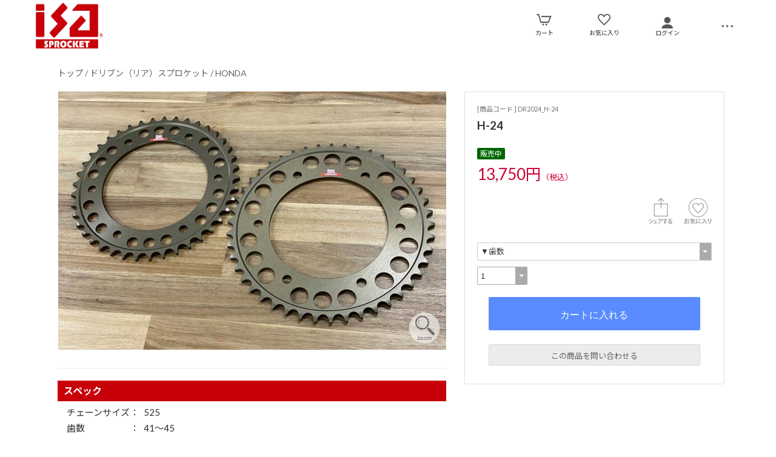

--- FILE ---
content_type: text/html; charset=UTF-8
request_url: https://shop.isa-sprocket.com/esp/shop?pid=DR2024_H-24
body_size: 7491
content:
<!doctype html><html><head><meta charset="UTF-8">
<meta name="viewport" content="width=device-width">
<meta http-equiv="content-script-type" content="text/javascript">
<title>H-24｜アイ・エス・エー ダイレクト</title>

<link rel="stylesheet" href="https://v3.eshop-do.com/esp_lib/css/import.css?n=1" type="text/css" media="all"><link rel="stylesheet" href="https://v3.eshop-do.com/esp_lib/css/t-news.css" type="text/css" media="all"><style>
@media (min-width: 750px) {
.container { padding-left: 20px; }
}
</style>
<link rel="stylesheet" href="https://v3.eshop-do.com/esp_lib/css/swiper.min.css" type="text/css" media="all"><script type="text/javascript" src="https://v3.eshop-do.com/esp_lib/js/jquery.min.js" charset="UTF-8"></script>
<script type="text/javascript" src="https://v3.eshop-do.com/esp_lib/js/iscroll.min.js" charset="UTF-8"></script>
<!-- Google tag (gtag.js) -->
<script async src="https://www.googletagmanager.com/gtag/js?id=G-32L1XEPPSC"></script>
<script>
  window.dataLayer = window.dataLayer || [];
  function gtag(){dataLayer.push(arguments);}
  gtag('js', new Date());

  gtag('config', 'G-32L1XEPPSC');
</script>
<link rel="stylesheet" href="/files/css/common.css" type="text/css">
<link href="https://fonts.googleapis.com/css?family=Lato:400,700|Noto+Sans+JP:400,700" rel="stylesheet">
<link rel="stylesheet" href="/files/font-awesome/css/font-awesome.css">
<link rel="shortcut icon" type="image/x-icon" href="/favicon.ico">
<script type="text/javascript" src="https://v3.eshop-do.com/esp_lib/js/pagetop.js" charset="UTF-8"></script>
<script src="https://v3.eshop-do.com/esp_lib/js/effect.js" charset="UTF-8"></script>
<script src="https://v3.eshop-do.com/esp_lib/js/swiper.min.js" charset="UTF-8"></script><script src="https://v3.eshop-do.com/esp_lib/js/fm_chk.js" charset="UTF-8"></script><script src="https://v3.eshop-do.com/esp_lib/js/product.js" charset="UTF-8"></script>
</head>

<body>

<!--######### wrapper #########-->
<div id="wrapper">

	<!--######### header #########-->
	<header class="header">
	
		<div class="wrap_header">
			<div class="header_logo">
				<a href="/"><img src="/esp_img/main_logo.png"></a>			</div>
		</div>
		
					<!-- 商品検索 -->
			<div id="hItemSearch" class="ab1-def_hItemSearch clearfix">
				<form name="fm_psearch" action="/esp/shop" method="post">
				
					<p id="hKeyword"><input type="text" name="key" value="" id="searchText" placeholder="フリーワード検索" autocomplete="off" class="def ab1-def_searchText"></p>
					<p id="hSubmit" class="hBtn ab1-def_hSubmit"><input type="submit" value="" title="検索"></p>
					<input type="hidden" name="sid" value="ns77313">
					<input type="hidden" name="sch_flg" value="1">
					
										
				</form>
			</div>		
			<!-- / 商品検索 -->	
				
		<!-- アイコン -->
		<ul class="headerMenu">
			
			<li class="popMenu cart-mleft">

				<form name="fm_vcart1" action="https://v3.eshop-do.com/program/cart/cart.php" method="post">
				<input type="image" src="/esp_img/lib/icon_cart.png" id="cartLinkIcon" alt="ショッピングカートの中身">
				<input type="hidden" name="sid" value="ns77313">
				<input type="hidden" name="esp_odno" value="59332198170344">
				<input type="hidden" name="esp_guest_id" value="gst0755251824">
				<input type="hidden" name="mc" value="">
				<input type="hidden" name="sd" value="">
				<input type="hidden" name="em" value="">
				</form>
								<span class="count count_cart" id="ViewCartPnum" style="display:none"></span>
				<p class="icon_cart-txt">カート</p>
				<div class="header-menu_pop cart_adjust">
					<form name="fm_vcart2" action="https://v3.eshop-do.com/program/cart/cart.php" method="post">
					
					<div id="CartMesBox1" style="display:none">
						<p class="popCart-txt">カートに<span><span id="FixCartPnum"></span>件の</span>商品が入っています</p>
						<input type="submit" value="ショッピングカートを見る" class="popCart-bt">
						<input type="hidden" name="sid" value="ns77313">
						<input type="hidden" name="esp_odno" value="59332198170344">
						<input type="hidden" name="esp_guest_id" value="gst0755251824">
						<input type="hidden" name="mc" value="">
						<input type="hidden" name="sd" value="">
						<input type="hidden" name="em" value="">
					</div>
					
					<div id="CartMesBox2" style="display:block">
						<p class="popCart-txt">ショッピングカートは空です</p>
					</div>
					
					<input type="hidden" id="CartPnum" value="">

				</div>
			</li>		
		
			<li class="popMenu fav-mleft">
				<form name="fm_recome1" action="/esp/shop" method="post">
				<input type="image" src="/esp_img/lib/icon_heart.png" id="RecmLinkIcon" alt="お気に入り商品">
				<input type="hidden" name="sid" value="ns77313"><input type="hidden" name="RecList" value="1">
				</form>
								<span class="count count_favorite" id="ViewRecmNum" style="display:none"></span>
				<p class="icon_favorite-txt"">お気に入り</p>
				<div class="header-menu_pop favorite_adjust">
					<form name="fm_recome2" action="/esp/shop" method="post">
					
										<div id="RecmMesBox1" style="display:none">
						<p class="popCart-txt">お気に入り商品が<span id="FixRecmNum"></span>件あります</p>
						<input type="submit" value="お気に入り商品を見る" class="popFavorite-bt">
						<input type="hidden" name="sid" value="ns77313">
						<input type="hidden" name="RecList" value="1">
						<input type="hidden" id="RecmCnt" value="">
					</div>
					
					<div id="RecmMesBox2" style="display:block">
						<p class="popCart-txt">お気に入り商品はまだありません</p>
						<input type="hidden" id="RecmCnt" value="0">
					</div>

					</form>
				</div>
			</li>		

	
							<li class="popMenu">
					<a href="/esp/shop?login=1"><img src="/esp_img/lib/icon_login.png" alt="ログイン"></a>										<p class="icon_login-txt">ログイン</p>
					<div class="header-menu_pop login_adjust">
						<p class="popLogin-txt"><a href="/esp/shop?login=1">ログイン</a></p>
						<p class="popLogin-txt"><a href="/esp/shop?regist=1">新規登録</a></p>					</div>
				</li>
				
						<li class="popMenu edge-img">
				<a  class="no-link dotmenu" href="#"><img src="/esp_img/lib/icon_dotted.png"></a>
				<p class="icon_menu-txt" style="margin-bottom:4px;"></p>
				<div class="header-menu_pop menu_adjust">
					<p class="list-hdmn1"><a href="/esp/shop?cid=hdmn&hd_id=ht1">ご注文の流れ</a></p><p class="list-hdmn1"><a href="https://v3.eshop-do.com/program/mail/quest_ssl.php?sid=ns77313&quest=1" target="_blank">お問い合わせ</a></p><p class="list-hdmn1"><a href="/esp/shop?cid=hdmn&hd_id=ht4">プライバシーポリシー</a></p><p class="list-hdmn1"><a href="/esp/shop?cid=hdmn&hd_id=ht5">ISAとは</a></p>				</div>
			</li>
		</ul>
		<!-- / アイコン -->

		<!--######### スマホ用  ハンバーガーMENU #########-->
		
<div class="sm_cat-menu sm_view">

	<header role="banner">
		<button type="button" class="drawer-toggle drawer-hamburger">
			<span class="sr-only"></span>
			<span id="HamIcon" class="drawer-hamburger-icon"></span>
		</button>
	</header>
	
	<div class="accordion-menu" id="SmartActMenu">
		<a href="/esp/shop"><p class="menu1">トップ</p></a>
		<a href="/esp/shop?&cid=0&nrank=1"><p class="menu1">新着アイテム</p></a><a href="/esp/shop?&cid=0&nrank=2"><p class="menu1">人気アイテムランキング</p></a><p class="menu1 ac1">ドリブン（リア）スプロケット</p><ul class="inner"><a href="/esp/shop?cid=2"><li class="menu2">ドリブン（リア）スプロケットをすべて見る...</li></a><a href="/esp/shop?cid=2&scid=23"><li class="menu3">トライアル</li></a><a href="/esp/shop?cid=2&scid=3"><li class="menu3">YAMAHA</li></a><a href="/esp/shop?cid=2&scid=4"><li class="menu3">HONDA</li></a><a href="/esp/shop?cid=2&scid=5"><li class="menu3">SUZUKI</li></a><a href="/esp/shop?cid=2&scid=6"><li class="menu3">KAWASAKI</li></a><a href="/esp/shop?cid=2&scid=7"><li class="menu3">外国車</li></a><a href="/esp/shop?cid=2&scid=8"><li class="menu3">WHEEL</li></a></ul><p class="menu1 ac1">ドライブ（フロント）スプロケット</p><ul class="inner"><a href="/esp/shop?cid=1"><li class="menu2">ドライブ（フロント）スプロケットをすべて見る...</li></a><a href="/esp/shop?cid=1&scid=1"><li class="menu3">ON ROAD</li></a><a href="/esp/shop?cid=1&scid=2"><li class="menu3">OFF ROAD</li></a></ul><p class="menu1 ac1">ON ROAD</p><ul class="inner"><a href="/esp/shop?cid=3"><li class="menu2">ON ROADをすべて見る...</li></a><a href="/esp/shop?cid=3&scid=9"><li class="menu3">YAMAHA</li></a><a href="/esp/shop?cid=3&scid=10"><li class="menu3">HONDA</li></a><a href="/esp/shop?cid=3&scid=11"><li class="menu3">SUZUKI</li></a><a href="/esp/shop?cid=3&scid=12"><li class="menu3">KAWASAKI</li></a><a href="/esp/shop?cid=3&scid=13"><li class="menu3">外国車</li></a><a href="/esp/shop?cid=3&scid=20"><li class="menu3">ホイール</li></a></ul><p class="menu1 ac1">OFF ROAD</p><ul class="inner"><a href="/esp/shop?cid=4"><li class="menu2">OFF ROADをすべて見る...</li></a><a href="/esp/shop?cid=4&scid=14"><li class="menu3">YAMAHA</li></a><a href="/esp/shop?cid=4&scid=15"><li class="menu3">HONDA</li></a><a href="/esp/shop?cid=4&scid=16"><li class="menu3">SUZUKI</li></a><a href="/esp/shop?cid=4&scid=17"><li class="menu3">KAWASAKI</li></a><a href="/esp/shop?cid=4&scid=18"><li class="menu3">外国車</li></a></ul><a href="/esp/shop?cid=7"><p class="menu1">テーパーハンドル</p></a>	</div>

</div>
		
		<div id="sm_search-area">
			<div class="sm_search-inner">
			<form name="fm_ssearch" action="/esp/shop" method="post">
			
			<div class="hKeyword"><input type="search" name="key" value="" placeholder="フリーワード検索" autocomplete="off" id="sm_search_box" class="sm-def"><p id="SmLoopeImg" class="hBtn"></p></div>
			<input type="hidden" name="sid" value="ns77313">
			<input type="hidden" name="sch_flg" value="1">
			
						
			</form>
			</div>
		</div>
		<!--######### / スマホ用  #########-->
		
		
	</header>
	<!--######### / header #########-->
	
	<!--######### wrap_container #########-->
	<div class="wrap_container">
		
				<!--######### container #########-->
		<div class="container">
		
		<div class="container2"><!--#########  main #########-->
<div class="main">


	<div class="inner2 clearfix">
		
				<h2 class="page_ttl_pd"><a href="/">トップ</a> / <a href="/esp/shop?cid=2">ドリブン（リア）スプロケット</a> / <a href="/esp/shop?cid=2&scid=4">HONDA</a></h2>
				
			
		<h2 class="item-name_prd sm_view">H-24</h2>
		
		<!------------- 左 ------------->
		<div class="cont-left clearfix">
			
							<link rel="stylesheet" href="https://v3.eshop-do.com/esp_lib/css/zoom.css" type="text/css" media="screen">
				<script type="text/javascript" src="https://v3.eshop-do.com/esp_lib/js/zoom.js"></script>
				<script>
				$(document).ready(function() {
				  $('.zoomple').zoomple({ 
					/*blankURL : 'blank.gif', */
					loaderURL : '/esp_img/lib/loader1.gif',
					offset : {x:-150,y:-150},
					zoomWidth : 300,  
					zoomHeight : 300,
					roundedCorners : true
				  });
				}); 
				</script>
				
				<ul id="main-image" class="Img-cont">
					<li class="Item0 trg_zoom-pc">
						<a href="/esp_img/2/1581329561_lp.jpg" class="zoomple"><img src="/esp_img/2/1581329561_main.jpg" alt="H-24" class="trg_zoom-pc"></a>
					</li>
					<li class="Item0 trg_zoom-sm">
						<img src="/esp_img/2/1581329561_main.jpg" alt="H-24" class="trg_zoom-sm">
					</li>
										<div id="loope-img">
						<img src="/esp_img/lib/loope.png" class="loope-img">
					</div>
				</ul>

				
						
			<div class="detail-cont">
				<p class="ttl_prd">商品説明</p>
				<div class="detailTxt">
					<h3>スペック</h3>
					<dl>
						<dt>チェーンサイズ</dt><dd>525</dd>
						<dt>歯数</dt><dd>41～45</dd>
						<dt>商品価格</dt><dd>12,500</dd>
					</dl>

					<h3>適応車種</h3>
					<ul>
						<li>CBR600F(PC35)(欧州)（'01～'06）</li>
						<li>CBR600F 4i(PC35)(北米)（'01～'06）</li>
						<li>CBR600F 4i(PC35)(国内)（'01～'03）</li>
						<li>CBR600RR(PC37)(欧州)（'03～'13）</li>
						<li>CBR600RR(PC40)(欧州)（'07～'13）</li>
						<li>H-22の525コンバート用</li>
					</ul>				</div>
			</div>

					
		</div>
		<!------------- /左 ------------->

		<!------------- 右 ------------->
		<div class="cont-right clearfix">

			<div class="buy-cont">
				
				<div class="prd-code">[商品コード ] DR2024_H-24</div>
								<h2 class="item-name_prd pc_view">H-24</h2>
				<div class="clearfix">
					
					<div class="mem-discount"><span class="discount-label sale-rate">販売中</span></div><div class="prd-price">13,750円<span class="tax-txt">（税込）</span></div>				</div>
				
				<!-- select_wrap -->
				<div class="select_wrap">
			
										
					<div class="fav-float-area clearfix">
					
												<div class="recm-heart-area">
							<form name="fm_recm" medhot="post">
															<img src="/esp_img/lib/icon_heart_off.png" id="addRecmBtn" class="recm-heart">
								<input type="hidden" id="addRecmId" value="DR2024_H-24">
								<input type="hidden" id="deleteRecmId" value="">
														<input type="hidden" id="ADRecmId" value="">
							</form>
						</div>

													<div class="recm-share-area">
								<img src="/esp_img/lib/icon_share.png" id="SnsOpenBtn" class="icon-sheare">
							</div>
												
						<div id="modalSns">
							<div class="modal-content">
								
								<ul class="modal-body">
								
									<li class="modal-sns">
										<a href="https://x.com/intent/post?url=https%3A%2F%2Fshop.isa-sprocket.com%2Fesp%2Fshop%3Fpid%3DDR2024_H-24&text=H-24" target="_blank"><img src="/esp_img/lib/icon_twitter_45.png"></a>
									</li>

									<li class="modal-sns">
										<meta property="og:url" content="https://shop.isa-sprocket.com/esp/shop.php">
										<meta property="og:type" content="website">
										<meta property="og:title" content="H-24｜アイ・エス・エー ダイレクト">
										<meta property="og:image" content="/esp_img/2/1581329561_main.jpg">
										
										<a href="https://www.facebook.com/share.php?u=https%3A%2F%2Fshop.isa-sprocket.com%2Fesp%2Fshop%3Fpid%3DDR2024_H-24" rel="nofollow" target="_blank">
										<img src="/esp_img/lib/icon_facebook_45.png"></a>
									</li>
									
									<li class="modal-sns">
										<a href="https://timeline.line.me/social-plugin/share?url=https%3A%2F%2Fshop.isa-sprocket.com%2Fesp%2Fshop%3Fpid%3DDR2024_H-24&text=H-24" target="_blank"><img src="/esp_img/lib/icon_line_45.png"></a>
									</li>
									
									<li class="modal-sns">
									<script async defer src="https://assets.pinterest.com/js/pinit.js"></script>
										<a data-pin-do="buttonBookmark" data-pin-custom="true" href="https://www.pinterest.com/pin/create/button/"  target="_blank"><img src="/esp_img/lib/icon_pinterest_45.png"></a>
									</li>
									
								</ul>
								<div class="modal-footer">
								  <button role="button" id="CloseSnsModal">閉じる</button>
								</div>
								
							</div>
						</div>
												<script src="https://v3.eshop-do.com/esp_lib/js/simple-modal.js"></script>
						<!-- / sns -->
				
					</div>
					
					<form name="fm_cartin">

	
	<div class="select-option">
		<div class="select-box">
			<select name="opt1" id="optSelectBox1" class="select-op-01">
	
	<option value="nochoice">▼歯数</option><option value="41T**448">41T</option><option value="42T**449">42T</option><option value="43T**450">43T</option><option value="44T**451">44T</option><option value="45T**452">45T</option>			</select>
		</div>
	</div>
	
	<!-- JS用 -->
	<input type="hidden" name="opt_title1" value="歯数">


							<div class="select-option">
								<div class="select-box2">
									<select name="num" class="select-op-02">
									<option value="1">1</option><option value="2">2</option><option value="3">3</option><option value="4">4</option><option value="5">5</option><option value="6">6</option><option value="7">7</option><option value="8">8</option><option value="9">9</option><option value="10">10</option>									</select>
																	</div>
							</div>
											
					<div class="sub-btn_wrap">
						<div class="add-box">
						<input type="button" class="add-to-cart" id="CartInBtn" value="カートに入れる">						</div>
						<input type="hidden" name="sid" value="ns77313">
						<input type="hidden" name="pid" value="DR2024_H-24">
						<input type="hidden" name="gid" value="">
						<input type="hidden" name="esp_odno" value="59332198170344">
						<input type="hidden" name="esp_guest_id" value="gst0755251824">
						<input type="hidden" name="mc" value="">
						<input type="hidden" name="sd" value="">
						<input type="hidden" name="em" value="">
						</form>
						
						<!--#########  modal window #########-->
						<div id="modalCartIn-back"></div>
						<div id="modalCartIn">
							<div class="modal-content">
								<ul class="modal-body">
									<img src="https://v3.eshop-do.com/esp_lib/img/blanks.gif" class="check_ani-style" id="CheckGif">
									<p class="cartin-msg" id="CartInMes"></p>
								</ul>
							</div>
						</div>
						
						
<div class="ask-box">

	<form name="fm_QuestPrd" method="post">
	
	<label class="bt" for="label_chk_pd">この商品を問い合わせる</label>
	<input type="checkbox" id="label_chk_pd">
	
	<div class="ask_prd-area hidden_show_qp" id="AskPrd_form">
		
		<p class="t-left mbottom10"><div style="font-size:13px;margin-bottom:15px;display:block;text-align:left;padding:5px 8px;background:#fff0f0"><span style="color:#c00;"><strong>ご注文前の在庫お問い合わせについて</strong></span><br>通常のご注文に比べてお問い合わせへの対応は遅れるため、商品在庫有りの場合でもご注文時までの間に他注文が入る場合がございます。欠品中の場合でも通常3週間前後でお届けしておりますが、在庫無しの場合はキャンセルを承りますので、お問い合わせより先にご注文いただくようにお願いいたします。</div>
<div style="font-size:13px;margin-bottom:15px;display:block;text-align:left;padding:5px 8px;background:#fff0f0">●アイエスエー製品<span style="color:#c00;">取扱店からご注文の場合</span>は、<span style="color:#c00;">取扱店経由</span>でお問い合わせいただきますようお願いいたします。<br>●ドライブ（フロント）スプロケットの特注製作は行っておりません。<br>●携帯アドレスやフリーメールをご利用の場合、当ショップからのメールが届かないケースがございます。<br>●お問い合わせの前に「<span style="color:#c00;">isa-sprocket.com</span>」ドメインのメールを受信可能な状態へご変更ください。また、<span style="color:#c00;">gmailのメールアドレス</span>ではショップに届かないことがございますので、出来るだけ他のアドレスをお使いください。</div>
<div style="font-size:130%;color:red;font-weight:bold;text-align:left;margin-bottom:2em;">●こちらのフォームは<u>アイ・エス・エー ダイレクトをご利用の場合のみ</u>お使いください（お返事まで時間がかかります）。<br>●<u>お取引先からのお問い合わせ</u>、<u>特注製作のご相談</u>や<u>お急ぎの場合</u>は、<a href="https://www.isa-sprocket.com/contact/"><u>オフィシャルサイトのお問い合わせフォーム</u></a>をご利用ください。</div></p>		
		<dl class="tblcont">
			<dt>お名前<span class="input_label">必須</span></dt>
			<dd>
				<input type="text" name="qst_name" maxlength="40" id="AskPrd_name" class="inputL">
			</dd>
		</dl>
		<dl class="tblcont">
			<dt class="mid">メールアドレス<span class="input_label">必須</span></dt>
			<dd>
				<input type="email" name="qst_from" maxlength="100" id="AskPrd_mail" class="inputL"><br>
				<input type="email" name="qst_from2" maxlength="100" id="AskPrd_mail_cnf" placeholder="確認のためもう一度入力してください。" class="inputL10">
			</dd>
		</dl>
		<dl class="tblcont">
			<dt>電話番号</dt>
			<dd>
				<input type="tel" name="qst_tel" maxlength="20" id="AskPrd_tel1" class="inputL">
			</dd>
		</dl>
		<dl class="tblcont">
			<dt>お問い合わせ内容<span class="input_label">必須</span></dt>
			<dd>
				<textarea name="qst_com" id="AskPrd_com" class="inputFree"></textarea>
			</dd>
		</dl>
		<dl class="tblcont">
			<dt>回答方法</dt>
			<dd class="radio">
				<span class="ans-type1"><input type="radio" name="AskPrd_type" value="1" id="qst1" class="ans-radio" checked><label for="qst1">Eメール</label></span>
							</dd>
		</dl>
		
					<dl class="tblcont">
				<dd class="policy-area">
					<p class="pl-mess">プライバシーポリシーをご確認ください。</p>
					<p class="pl-text"><textarea id="AskPrd_policy" readonly>当サイトでは、お客様が安心してご利用いただけるよう、お客様の個人情報の取り扱いと保護について、『個人情報の保護に関する法律』および関連する法令ならびにその他の規範を遵守します。

[個人情報の取得について]
当ショップは、お客様が当ショップの商品を注文される場合やお問い合わせの際に、商品・サービスの提供に必要な情報として、電子メールアドレス、お名前その他の個人情報をお聞きしております。

[個人情報の利用について]
依頼者から個人情報をご提供いただく場合は、適切な範囲内でご提供いただき、原則として、当ショップの業務を遂行する目的にのみ利用いたします。
依頼者の個人情報をこれら正当な目的以外に無断で利用することはありません。

[個人情報の利用目的について]
当社は、お客様の情報を、以下の目的で利用いたします。

1. ご注文いただいた商品やサービスを提供するため。
2. お客様にとって有益と思われる最新の無料の法務情報等・メール情報などのご案内。
3. IDを紛失した場合のご本人確認のため

[個人情報の開示について]
依頼者ご本人からご自身に関する個人情報の開示の請求があった場合は、当該請求に係る個人情報について原則として遅滞なく開示いたします。

[第三者への提供について]
あらかじめ依頼者からご了解いただいている場合や、業務上正当な理由がある場合を除き、依頼者の個人情報を第三者に提供または開示いたしません。
ただし、法令の規定に基づき、利用又は提供しなければならないときは、依頼者の権利利益に最大限の配慮を払いつつ、個人情報を利用し、又は提供することがあります。

[個人情報の訂正等について]
依頼者ご本人から、ご自身に関する個人情報の訂正・追加・削除（以下、「訂正等」といいます。）のお申し出に関しましては、それらが可能なウェブシステムのご提供を行います。

[安全対策について]
依頼者の個人情報を安全に管理・運営するよう鋭意努力しており、個人情報への外部からの不正なアクセス、個人情報の紛失・破壊・改ざん・漏えいなどへの危険防止に対する合理的かつ適切な安全対策を行います。

[クッキーの使用について]
クッキーとは、サイトから利用者のブラウザに送信される小さな情報で、この情報により、サイト運営向上のために必要な、ページ訪問に関するデータを記録できます。クッキー（ウェブサーバがユーザーのコンピュータを識別する業界標準の技術）を使用する場合がありますが、クッキーによって個人を特定できるような情報を得ることはありません。

[プライバシーポリシーの改定について]
このプライバシーポリシーは、関連法令や環境の変化に合わせて改定することがありますので、定期的にご確認いただきますようお願いいたします。</textarea></p>
					<p class="pl-conf">
						<input type="checkbox" name="kconfirm" value="1" id="plcnf" class="poli-ck" /><label for="plcnf"><span id="conf-txt">プライバシーポリシーを確認しました。</span></label>
						<input type="hidden" name="spolicy_title" value="プライバシーポリシー">
						<input type="hidden" id="AskPrd_pol_sts" value="1">
					</p>
				</dd>
			</dl>
				
		<dl class="tblcont">
			<dd>
				<input type="button" value="送信する" id="sendAskPrdBtn" class="prd-mail-bt">
				<input type="hidden" id="AskPrd_sid" value="ns77313">
				<input type="hidden" id="AskPrd_pid" value="DR2024_H-24">
			</dd>
		</dl>
		
	</div>
	
	</form>
	
</div>

<div class="ask_prd-send" id="AskPrd_send">問い合わせメールを送信しました。</div>

						
					</div>
						
				</div>
				<!-- /select_wrap -->
			
			</div>
			<!-- /buy-cont -->

						
		</div>
		<!------------- /右 ------------->
		
	</div>
	<!-- /inner2 -->
		
						
			<!-- slider -->
			<section class="slider">
				
									
			</section>
			<!-- /slider -->

					
		</div>
		<!-- /main -->
		
	</div>
	<!-- /container2 -->

</div>
<!-- /container -->

<script type="application/ld+json">{"@context": "https://schema.org/","@type": "Product","name": "H-24","image":"https://shop.isa-sprocket.com/esp_img/2/1581329561_300.jpg","description": "" ,"offers": {"@type": "Offer","price": "12500","priceCurrency": "JPY","availability": "https://schema.org/InStock"}}</script>	</div>
	<!--######### / wrap_container #########-->
	
			<!--######### footer #########-->
		<footer class="footer">
			<div class="footer-menu">
				<div class="ft-box1">
										<ul class="ft-menu-5">
						<li class="ft-li"><a href="/esp/shop?cid=ftmn&ft_id=ts">特定商取引法に基づく表示</a></li>
											</ul>
					
				</div>
			</div>
		
						
			<div class="copy-r">
				<p class="cr-txt">
				</p>

	<div class="ftrLink">
		<div class="ftrLogo">
			<img src="/files/img/logo_footer.png" alt="ISA SPROCKET">
			<h2>アイ・エス・エー ダイレクト</h2>
		</div>
		<div class="linkCol">
			<ul>
				<li><a href="/esp/shop?regist=1">新規会員登録</a></li>
				<li><a href="/esp/shop?login=1">ログイン</a></li>
				<li><a href="https://v3.eshop-do.com/program/cart/cart.php?sid=ns77313">買い物カゴ</a></li>
				<li><a href="https://v3.eshop-do.com/program/mail/quest_ssl.php?sid=ns77313&quest=1" target="_blank">お問い合わせ</a></li>
			</ul>
		</div>
		<div class="linkCol">
			<ul>
				<li><a href="/esp/shop?cid=hdmn&hd_id=ht1">ご注文の流れ</a></li>
				<li><a href="/esp/shop?cid=ftmn&ft_id=ts">特定商取引法に基づく表示</a></li>
				<li><a href="/esp/shop?cid=hdmn&hd_id=ht4">プライバシーポリシー</a></li>
				<li><a href="/esp/shop?cid=hdmn&hd_id=ht5">ISAとは</a></li>
			</ul>
		</div>
	</div><!-- ftrLink -->

	<div class="sns"><a href="https://www.facebook.com/ISAsprocket" target="_blank"><img src="/esp_img/lib/ico_facebook.png" alt="Facebook" title="Facebook"></a></div>

<p class="copyRight">© 2020- ISA DIRECT All Rights Reserved.				</p>
			</div>
			
			<!--######### スマホ用アイコンボタン #########-->
		<ul class="sm_footer sm_view">
			<li>
				<div class="ft_inner">
					<a href="/esp/shop"><img src="/esp_img/lib/ico_home_sm.png"></a>
					<p class="ft_top_txt">トップ</p>
				</div>
			</li>
		
							<li>
					<div class="ft_inner">
												<a href="/esp/shop?login=1"><img src="/esp_img/lib/icon_login.png"></a>
												<p class="ft_login_txt">ログイン</p>
					</div>
				</li>
						<li class="fav">
				<div class="ft_inner">
					<form name="fm_recome2" action="/esp/shop" method="post">
					<input type="image" src="/esp_img/lib/icon_heart.png" class="ft-img">
					<input type="hidden" name="sid" value="ns77313">
					<input type="hidden" id="smRecmCnt" value="">
					<input type="hidden" name="RecList" value="1">
					</form>
										<span class="count ft_count_favorite" id="smViewRecmNum" style="display:none"><p class="ft_num"></p></span>
					<p class="ft_fav_txt">お気に入り</p>
				</div>
			</li>
			
						<li>
				<div class="ft_inner">
					<form name="fm_vcart1" action="https://v3.eshop-do.com/program/cart/cart.php" method="post">
					<input type="image" src="/esp_img/lib/icon_cart.png" class="ft-img">
					<input type="hidden" name="sid" value="ns77313">
					<input type="hidden" name="esp_odno" value="59332198170344">
					<input type="hidden" name="esp_guest_id" value="gst0755251824">
					<input type="hidden" name="mc" value="">
					<input type="hidden" name="sd" value="">
					<input type="hidden" name="em" value="">
					</form>
					<span class="count count_cart" id="smViewCartPnum" style="display:none"><p class="num"></p></span>
					
					<p class="ft_cart_txt">カート</p>
				</div>	
			</li>
			
						<li class="ft_mn">
				<img src="/esp_img/lib/icon_dotted.png" id="FootFreeMenu">
				<p class="icon_menu-txt" style="margin-bottom:4px;"></p>
				<div class="ft-mn_pop ft_mn_adjust" id="ft-free_menu">
			
					<p class="ft-mn_txt"><a href="/esp/shop?cid=hdmn&hd_id=ht1">ご注文の流れ</a></p><p class="ft-mn_txt"><a href="https://v3.eshop-do.com/program/mail/quest_ssl.php?sid=ns77313&quest=1" target="_blank">お問い合わせ</a></p><p class="ft-mn_txt"><a href="/esp/shop?cid=hdmn&hd_id=ht4">プライバシーポリシー</a></p><p class="ft-mn_txt"><a href="/esp/shop?cid=hdmn&hd_id=ht5">ISAとは</a></p><p class="ft-mn_txt"><a href="/esp/shop?cid=ftmn&ft_id=ts">特定商取引法に基づく表示</a></p><p class="ft-mn_txt"><a href="/esp/shop?cid=ftmn&ft_id=clen">営業カレンダー</a></p>					
				</div>
			</li>

		</ul>
		<!--######### スマホ用 #########-->
	
	</footer>	<!--######### / footer #########-->
	
</div>
<!--######### wrapper #########-->

<p class="pagetop"><a class="no-link-sm" href="#"></a></p>


</body>

</html>

--- FILE ---
content_type: text/css
request_url: https://v3.eshop-do.com/esp_lib/css/import.css?n=1
body_size: 133
content:
/* *****************************
 *
 * Import CSS file.
 *
**************************** */

/* PC  750以上 */
@import url(common.css) screen and (min-width: 750px);
@import url(pc.css) screen and (min-width: 750px);
@import url(sortarea.css);
@import url(list.css);
@import url(sideNav.css);
@import url(pagetop.css);
@import url(product.css);
@import url(slider.css);
@import url(reviewList.css);
@import url(loginWs.css);
@import url(login.css);
@import url(page.css);
@import url(vtop.css);
@import url(reviewEdit.css);
@import url(form.css);
@import url(footer.css);

 /* スマホ 749以下 */
@import url(common.css) screen and (max-width: 749px);
@import url(sm.css) screen and (max-width: 749px);
@import url(drawer.css) screen and (max-width: 749px);
@import url(hamburger.css) screen and (max-width: 749px);

--- FILE ---
content_type: text/css
request_url: https://v3.eshop-do.com/esp_lib/css/t-news.css
body_size: 390
content:
@media screen and (min-width: 750px){

/* --------------------------------
	【PC】 Top news 
-------------------------------- */
.top_newslist_area{
margin-top:20px;
border:1px solid #ddd;
padding:20px;
max-height:200px;
overflow-y: scroll;
border-radius:4px;
scrollbar-width: thin;	/*firefox*/
scrollbar-color: #ccc #eee;	/*firefox*/
}

.top_newslist_view{
display: flex;
}
	
.top_newslist_view .date{	
width: 95px;
}
				
.top_newslist_view .top_infomation_text{	
width: calc(100% - 85px);
}

.top_newslist_area .top_newslist_view + .top_newslist_view{
margin-top:20px;
}

/* スクロールバーのCSS */
.top_newslist_area::-webkit-scrollbar {
background:#eee;
width:10px;
}

/* ススクロールバー内を移動する棒のCSS */
.top_newslist_area::-webkit-scrollbar-thumb {
background:#ccc;
height: 40px;
}


}

@media screen and (max-width: 749px){
/* --------------------------------
	【smart phone】 Top news
-------------------------------- */
.top_newslist_area{
margin:20px auto 0;
border:1px solid #ddd;
border-radius:2px;
width:calc(100% - 20px);
padding:10px;
max-height:175px;
overflow-y: scroll;
-webkit-overflow-scrolling: touch;
overflow-scrolling: touch;
}

.top_newslist_view .date{	
width: 95px;
}
				
.top_newslist_view .top_infomation_text{	
width:100%;
}

.top_newslist_area .top_newslist_view + .top_newslist_view{
margin-top:20px;
}

/* スクロールバーのCSS Andoroid*/
.top_newslist_area::-webkit-scrollbar {
background:#eee;
width:5px;
}

/* ススクロールバー内を移動する棒のCSS Andoroid*/
.top_newslist_area::-webkit-scrollbar-thumb {
background:#ccc;
height: 50px;
}

}

--- FILE ---
content_type: text/css
request_url: https://shop.isa-sprocket.com/files/css/common.css
body_size: 2146
content:
@charset "utf-8";

body {
	font-family: 'Lato', 'Noto Sans JP', '游ゴシック Medium', '游ゴシック体', 'Yu Gothic Medium', YuGothic, 'ヒラギノ角ゴ ProN', 'Hiragino Kaku Gothic ProN', 'メイリオ', Meiryo, 'ＭＳ Ｐゴシック', 'MS PGothic', sans-serif;
}
/* --------------------------------
	ヘッダー　i-do
-------------------------------- */
.container {
	margin: 50px auto 0;
}
@media only screen and (min-width: 750px) {
	header.header {
		width: 100%;
		max-width: 100%;
		margin: 0;
		padding: 5px calc((100% - 1180px) / 2) 0;
		height: auto;
		display: flex;
		align-items: center;
		z-index: 100; /* header固定 */
		background: rgba(255,255,255,.9); /* header固定 */
	}
	.wrap_header {
		height: auto;
		padding: 0;
	}
	.header_logo {
		width: 120px;
		min-width: 120px;
		max-width: 120px;
		height: 75px;
		max-height: 75px;
		flex-grow: 1;
		overflow: hidden;
		vertical-align: middle;
		margin: 0;
		padding: 0 0 0 0;
	}
	.header_logo img {
		width: 120px;
		max-width: 120px;
		height: 75px;
	}
	.wrap_container {
		width: 100%;
		max-width: 1180px;
		margin: 0 0 0 calc((100% - 1180px) / 2);
		padding-top: 50px;
	}
}
@media only screen and (max-width: 1180px) {
	header.header {
		margin: 0 10px;
	}
	.wrap_container {
		max-width: 100%;
		margin: 0;
	}
}
@media only screen and (max-width: 1024px) {
	/* 横並び3つにする */
	.list_wrap .item4 {
		width: 32%; /*1行3つ表示 32%×3=96%*/
		margin: 0 2% 2% 0;  /*2%×2=4% */
		position: relative;
	}
	.list_wrap .item4:nth-child(4n) {
		margin-right: 2%;
	}
	.list_wrap .item4:nth-child(3n) {
		margin-right: 0;
	}
}
@media only screen and (max-width: 749px) {
	header.header {
		width: 100%;
		max-width: 100%;
		margin: 0;
		height: 60px;
		padding: 5px 0;
	}
	.header_logo {
		max-width: 70%;
		margin: 0 auto;
		height: 50px;
	}
	.header_logo img{
		max-width: 100%;
		max-height: 50px;
	}
	.container {
		margin-top: 60px;
	}
	.drawer-hamburger {
		top: 5px;
	}
	/* スマホ時の左右スペース */
	.list_wrap_inner {
		margin: 0 2%;
	}
	.list_wrap .item4 {
		width: calc(98% / 3);
		margin: 0 1% 2% 0;  /*2%×2=4% */
	}
	.list_wrap .item4:nth-child(4n) {
		margin-right: 1%;
	}
	.list_wrap .item4:nth-child(3n) {
		margin-right: 0;
	}
}

/* 検索窓非表示 */
.header #hItemSearch,
#sm_search-area {
	display: none;
}


/*--------------------------------*
		SPメニュー
----------------------------------*/
.accordion-menu {
	margin-top: 5px;
}


/*--------------------------------*
		サイドカラム
----------------------------------*/
#catWrap {
	position: relative;
	padding-top: 40px;
	border: none;
}
#catWrap:before {
	position: absolute;
	content: "PRODUCTS";
	top: 0;
	left: 0;
	padding: 0 10px 4px;
	display: block;
	width: 220px;
	margin: 0;
	color: #c7000a;
	font-size: 24px;
	font-weight: 700;
	line-height: 1.2;
	font-family: 'Lato', 'Noto Sans JP', '游ゴシック Medium', '游ゴシック体', 'Yu Gothic Medium', YuGothic, 'ヒラギノ角ゴ ProN', 'Hiragino Kaku Gothic ProN', 'メイリオ', Meiryo, 'ＭＳ Ｐゴシック', 'MS PGothic', sans-serif;
	border-bottom: 1px solid #999;
}


.detail-cont {
	padding-top: 20px;
}
.detail-cont p.ttl_prd {
	display: none;
}
.detail-cont h3 {
	margin-bottom: 5px;
	font-size: 16px;
	font-weight: 700;
	color: #fff;
	background: #C7000A;
	padding: 3px 10px;
}
.detail-cont dl,
.detail-cont ul {
	margin: 0 0 20px 15px;
	padding: 0;
}
.detail-cont dl {
	display: flex;
	flex-wrap: wrap;
}
.detail-cont dt {
	position: relative;
	width: 8.5em;
}
.detail-cont dt:after {
	position: absolute;
	top: 0;
	right: 0.5em;
	content: "：";
}
.detail-cont dd {
	width: calc(100% - 11em);
}
.detail-cont li {
	position: relative;
	margin: 0;
	padding-left: 1em;
}
.detail-cont li:before {
	position: absolute;
	top: 3px;
	left: 1px;
	font-family: "FontAwesome";
	font-size: 12px;
	content: "\f013";
}
.detail-cont ul.kome {
	margin: 0 0 20px 0;
	padding: 0;
}
.detail-cont ul.kome li {
	line-height: 1.5;
	margin-bottom: 0.5em;
}
.detail-cont ul.kome li:before {
	font-family: 'Lato', 'Noto Sans JP', 'æ¸¸ã‚´ã‚·ãƒƒã‚¯ Medium', 'æ¸¸ã‚´ã‚·ãƒƒã‚¯ä½“', 'Yu Gothic Medium', YuGothic, 'ãƒ’ãƒ©ã‚®ãƒŽè§’ã‚´ ProN', 'Hiragino Kaku Gothic ProN', 'ãƒ¡ã‚¤ãƒªã‚ª', Meiryo, 'ï¼­ï¼³ ï¼°ã‚´ã‚·ãƒƒã‚¯', 'MS PGothic', sans-serif;	content: "※";
}


/* ご注文の流れ */
.textBlock {
	line-height: 1.8;
	margin-bottom: 2em;
}
.textBlock h3 {
	margin-bottom: .7em;
	padding: 10px 0;
	border-top: 1px solid #dbdbdb;
	border-bottom: 1px solid #dbdbdb;
	color: #C7000A;
	font-weight: 700;
	font-size: 16px;
}
.textBlock ul {
	margin: 10px 0 0;
	padding-left: 1.5em;
}
.textBlock ul li {
	line-height: 1.6;
	list-style-type: disc;
	margin: 0 0 5px;
}


.catHd_vtop h2 {
	padding-left: 10px;
	border-left: 6px solid #c7000a !important;
}
/* --　パンくず仕様なのでコメントアウト
h2.cat_ttl {
	padding-left: 8px;
	border-left: 6px solid #c7000a !important;
}
*/


/* 営業カレンダー------------------*/
.tbl_calen th {
	color: #fff;
	background: #333;
	font-weight: 700;
}
.tbl_calen td {
	font-size: 13px;
	color: #333;
}
.tbl_calen th,
.tbl_calen td {
	border: none;
	padding: 2px 0;
	height: 24px;
	width: calc(100% / 7);
}
.tbl_calen .hday {
	background-color: #ffc2c2;
}
.tbl_calen .wday {
	background-color: #f0f0f0;
}
.tbl_calen .sun {
	background-color: #333;
	color: #ffb0b0;
}
.tbl_calen .sat {
	background-color: #333;
	color: #b7c0ff;
}


.footer {
}
.footer-menu {
	display: none;
	padding: 0 !important;
}
.footer .copy-r {
	border: none !important;
}
.ftrLink {
	max-width: 1180px;
	margin: 0 auto;
	position: relative;
	padding: 0 0 10px 0;
	font-size: 12px;
	display: -webkit-flex;
    display: flex;
	-webkit-justify-content: flex-end;
    justify-content: flex-end;
}
.ftrLink a {
	color: #fff;
}
.ftrLogo {
	position: absolute;
	top: 0;
	left: 30px;
	text-align: left;
}
.ftrLogo img {
	width: 90px;
	margin-left: 10px;
}
.ftrLogo h2 {
	margin-top: 10px;
	font-size: 16px;
	font-weight: 700;
}

.linkCol {
	width: 15em;
	text-align: left;
	margin: 0 0 15px 20px;
}
.linkCol h4 {
	font-weight: 700;
}
.linkCol ul {
	margin: 0;
	padding: 0;
}
@media only screen and (max-width: 749px) {
	.ftrLink {
		display: none;
	}
}


p.copyRight {
	padding: 20px 0 15px;
	margin-bottom: 0 !important;
}
@media only screen and (max-width: 749px) {
  p.copyRight {
    font-size: 10px;
    padding-bottom: 60px;
  }
  .sns {
    padding: 0;
    display: block;
  }
}


.alnR {
  text-align: right;
}
.closeDay {
  display: inline-block;
  background: #ffc2c2;
  height: 18px;
  width: 24px;
  margin-right: 3px;
  vertical-align: bottom;
}
.searchBnr {
	margin-bottom: 10px;
}
.searchBnr:hover img {
	opacity: 0.7;
	-webkit-transition: all .3s ease;
	-moz-transition: all .3s ease;
	-ms-transition: all .3s ease;
	transition: all .3s ease;
}



/* -- スペース調整 -- */
.mgt20 {  margin-top: 20px !important;}
.mgb0 {  margin-bottom: 0 !important;}
.mgb5 {  margin-bottom: 5px !important;}
.mgb10 {  margin-bottom: 10px !important;}
.mgb15 {  margin-bottom: 15px !important;}
.mgb20 {  margin-bottom: 20px !important;}
.mgb25 {  margin-bottom: 25px !important;}
.mgb30 {  margin-bottom: 30px !important;}
.mgb40 {  margin-bottom: 40px !important;}


/*　フォームプルダウンのズーム回避 */
@media only screen and (max-width: 749px) {
	select.select-op-01,
	select.select-op-02 {
		font-size: 16px;
	}
}

.detailTxt {
	line-height: 1.8;
}

.centerImg {
	width: 100%;
	margin: 20px 0 20px;
}
.centerImg img {
	width: 100%;
}



/* ----------------------------------------

clearfix

---------------------------------------- */

/* Modern Browsers
------------------------------- */

.ftrLink:after {
  display: block;
  visibility: hidden;
  clear: both;
  height: 0;
  content: ".";
  line-height: 0;
}

/* Legacy IE
------------------------------- */
.ftrLink {
  *zoom: 1;
}




--- FILE ---
content_type: text/css
request_url: https://v3.eshop-do.com/esp_lib/css/common.css
body_size: 1115
content:
@charset "utf-8";

/* --------------------------------
	reset
-------------------------------- */
body,
h1, h2, h3, h4, h5, h6,
p, address, blockquote, pre, div,
dl, dt, dd, ol, ul, li,
th, td,
select { margin:0 0 0 0; }
form,fieldset,input, button, textarea, select {
  margin: 0;
  padding: 0;
  /*
  background: none;
  border: none;
  border-radius: 0;
  outline: none;
  */
/*
  -webkit-appearance: none;
  -moz-appearance: none;
  appearance: none;
*/
  }
  
body { word-break:break-all; }
 
input[type="image"]{border:none;}
input:focus::-webkit-input-placeholder {
color: transparent;
}
input:focus::-moz-placeholder {
color: transparent;
}
input:focus::-ms-input-placeholder {
color: transparent;
}
input:focus::placeholder {
color: transparent;
}

/* --------------------------------
	アピアランス
-------------------------------- */
html { height:100%; }

body { height:100%; }

abbr, acronym { border:0 none; }

q:before, q:after { content:""; }

ol, ul { list-style:none; }

img { border:0 none; vertical-align:bottom; }

object { outline:none; }

table { border-spacing:0; }
*:first-child+html table { border-collapse:collapse; }
* html table { border-collapse:collapse; }
caption { text-align:left; }
th,
td { text-align:left; vertical-align:middle; empty-cells:show; }

hr { display:none; }

fieldset { border:0 none; }
label { cursor:default; }

iframe { border:0 none; overflow:auto; }


/* --------------------------------
	タイポグラフィ
-------------------------------- */
h1, h2, h3, h4, h5, h6 { font-style:normal; font-weight:normal; font-size:100%; }

p, address, blockquote, pre, div,
abbr, acronym, dfn, cite, q, code, kbd, samp, var,
dl, ol, ul,
caption, th { font-weight:normal; font-style:normal; }

em, strong { font-weight:bold; font-style:normal; }

/* --------------------------------
	HTML5
-------------------------------- */
article, aside, details, figcaption, figure, footer, header, hgroup, menu, nav, section { display:block; margin:0 0 0 0; padding:0 0 0 0; }

/* --------------------------------
	要素別スタイル
-------------------------------- */
*{box-sizing:border-box;}
body { width:100%;height:100%;position:relative;background:#fff; color:#2d2d2d; font-family:"ヒラギノ角ゴ Pro W3", "Hiragino Kaku Gothic Pro", "メイリオ", "Lucida Grande", Verdana, "ＭＳ Ｐゴシック", sans-serif; font-size:13px; line-height:1.5; -webkit-font-smoothing:antialiased; -moz-font-smoothing:antialiased; font-smoothing:antialiased; -moz-osx-font-smoothing:grayscale; }
html {height:100%;}

pre { font-family:"ヒラギノ角ゴ Pro W3", "Hiragino Kaku Gothic Pro", "Lucida Grande", "メイリオ", "Lucida Grande", Verdana, "ＭＳ Ｐゴシック", sans-serif; }

a { color:#007ebe; text-decoration: none;}
a:link {color :#007ebe; text-decoration: none; }
a:visited {text-decoration: none; }
a:active {color: #007ebe; text-decoration: none; }
a:hover {color:#007ebe; text-decoration: underline; }

input, select, textarea { border:1px solid #ccc;color:#2d2d2d; font-size:13px; font-family:"ヒラギノ角ゴ Pro W3", "Hiragino Kaku Gothic Pro", "メイリオ", "Lucida Grande", Verdana, "ＭＳ Ｐゴシック", sans-serif; -webkit-font-smoothing:antialiased; -moz-osx-font-smoothing:grayscale; }
textarea { border:1px solid #ccc; padding:2px 3px 2px 3px; }

a,input,object{outline:none;}

select,input[type="submit"],input[type="button"] {cursor:pointer;outline:none;}
a {cursor:pointer;}

.left5 { margin-left:5px; }
.left10 { margin-left:10px; }
.left15 { margin-left:15px; }
.left20 { margin-left:20px; }

 
/* フロート -------------------- */
.float-left { float:left !important; }
.float-right { float:right !important; }
.clearfix:after { content:""; display:block; clear:both; }

--- FILE ---
content_type: application/javascript
request_url: https://v3.eshop-do.com/esp_lib/js/product.js
body_size: 2135
content:
/*-------------------------
   SNS Buttons / cartIn
-------------------------*/
$(function(){
	
	/*** SNS Modal Show***/
	$('#SnsOpenBtn').click(function() {
		$('#modalSns, #modalCartIn-back').fadeIn(300);
	});
	
	$('#CloseSnsModal').click(function() {
		$('#modalSns, #modalCartIn-back').fadeOut(300);
	});
	
	/*** CartIn Action ***/
	$('#CartInBtn').click(function(){
		
		var f = document.fm_cartin;
		var sid = String(f.sid.value);
		var pid = String(f.pid.value);
		if(f.gid) { var gid = String(f.gid.value); }
		var esp_odno = String(f.esp_odno.value);
		var esp_guest_id = String(f.esp_guest_id.value);

		if(f.num) {
			var num = f.num.value;
		} else {
			if((num < 0) || (num == 0) || (!num)) {
				var num = 1;
			}
		}
		
		/* Variation Option */
		if(f.opt1) {
			var opt1 = String(f.opt1.value);
			if(opt1 == 'nochoice') {
				var msg = f.opt_title1.value + "を選んでください";
				$('#optSelectBox1').css('border-color', '#f00');
				alert(msg);
				f.opt1.focus();
				return false;
			}
		}
		if(f.opt2) {
			var opt2 = String(f.opt2.value);
			if(opt2 == 'nochoice') {
				var msg = f.opt_title2.value + "を選んでください";
				$('#optSelectBox1').css('border-color', '#ccc');
				$('#optSelectBox2').css('border-color', '#f00');
				alert(msg);
				f.opt2.focus();
				return false;
			}
		}
		if(f.opt3) {
			var opt3 = String(f.opt3.value);
			if(opt3 == 'nochoice') {
				var msg = f.opt_title3.value + "を選んでください";
				$('#optSelectBox1').css('border-color', '#ccc');
				$('#optSelectBox2').css('border-color', '#ccc');
				$('#optSelectBox3').css('border-color', '#f00');
				alert(msg);
				f.opt3.focus();
				return false;
			}
		}
		if(f.opt4) {
			var opt4 = String(f.opt4.value);
			if(opt4 == 'nochoice') {
				var msg = f.opt_title4.value + "を選んでください";
				$('#optSelectBox1').css('border-color', '#ccc');
				$('#optSelectBox2').css('border-color', '#ccc');
				$('#optSelectBox3').css('border-color', '#ccc');
				$('#optSelectBox4').css('border-color', '#f00');
				alert(msg);
				f.opt4.focus();
				return false;
			}
		}
		if(f.opt5) {
			var opt5 = String(f.opt5.value);
			if(opt5 == 'nochoice') {
				var msg = f.opt_title5.value + "を選んでください";
				$('#optSelectBox1').css('border-color', '#ccc');
				$('#optSelectBox2').css('border-color', '#ccc');
				$('#optSelectBox3').css('border-color', '#ccc');
				$('#optSelectBox4').css('border-color', '#ccc');
				$('#optSelectBox5').css('border-color', '#f00');
				alert(msg);
				f.opt5.focus();
				return false;
			}
		}
		if(f.opt6) {
			var opt6 = String(f.opt6.value);
			if(opt6 == 'nochoice') {
				var msg = f.opt_title6.value + "を選んでください";
				$('#optSelectBox1').css('border-color', '#ccc');
				$('#optSelectBox2').css('border-color', '#ccc');
				$('#optSelectBox3').css('border-color', '#ccc');
				$('#optSelectBox4').css('border-color', '#ccc');
				$('#optSelectBox5').css('border-color', '#ccc');
				$('#optSelectBox6').css('border-color', '#f00');
				alert(msg);
				f.opt6.focus();
				return false;
			}
		}
		if(f.opt7) {
			var opt7 = String(f.opt7.value);
			if(opt7 == 'nochoice') {
				var msg = f.opt_title7.value + "を選んでください";
				$('#optSelectBox1').css('border-color', '#ccc');
				$('#optSelectBox2').css('border-color', '#ccc');
				$('#optSelectBox3').css('border-color', '#ccc');
				$('#optSelectBox4').css('border-color', '#ccc');
				$('#optSelectBox5').css('border-color', '#ccc');
				$('#optSelectBox6').css('border-color', '#ccc');
				$('#optSelectBox7').css('border-color', '#f00');
				alert(msg);
				f.opt7.focus();
				return false;
			}
		}
		if(f.opt8) {
			var opt8 = String(f.opt8.value);
			if(opt8 == 'nochoice') {
				var msg = f.opt_title8.value + "を選んでください";
				$('#optSelectBox1').css('border-color', '#ccc');
				$('#optSelectBox2').css('border-color', '#ccc');
				$('#optSelectBox3').css('border-color', '#ccc');
				$('#optSelectBox4').css('border-color', '#ccc');
				$('#optSelectBox5').css('border-color', '#ccc');
				$('#optSelectBox6').css('border-color', '#ccc');
				$('#optSelectBox7').css('border-color', '#ccc');
				$('#optSelectBox8').css('border-color', '#f00');
				alert(msg);
				f.opt8.focus();
				return false;
			}
		}
		if(f.opt9) {
			var opt9 = String(f.opt9.value);
			if(opt9 == 'nochoice') {
				var msg = f.opt_title9.value + "を選んでください";
				$('#optSelectBox1').css('border-color', '#ccc');
				$('#optSelectBox2').css('border-color', '#ccc');
				$('#optSelectBox3').css('border-color', '#ccc');
				$('#optSelectBox4').css('border-color', '#ccc');
				$('#optSelectBox5').css('border-color', '#ccc');
				$('#optSelectBox6').css('border-color', '#ccc');
				$('#optSelectBox7').css('border-color', '#ccc');
				$('#optSelectBox8').css('border-color', '#ccc');
				$('#optSelectBox9').css('border-color', '#f00');
				alert(msg);
				f.opt9.focus();
				return false;
			}
		}
		if(f.opt10) {
			var opt10 = String(f.opt10.value);
			if(opt10 == 'nochoice') {
				var msg = f.opt_title10.value + "を選んでください";
				$('#optSelectBox1').css('border-color', '#ccc');
				$('#optSelectBox2').css('border-color', '#ccc');
				$('#optSelectBox3').css('border-color', '#ccc');
				$('#optSelectBox4').css('border-color', '#ccc');
				$('#optSelectBox5').css('border-color', '#ccc');
				$('#optSelectBox6').css('border-color', '#ccc');
				$('#optSelectBox7').css('border-color', '#ccc');
				$('#optSelectBox8').css('border-color', '#ccc');
				$('#optSelectBox9').css('border-color', '#ccc');
				$('#optSelectBox10').css('border-color', '#f00');
				alert(msg);
				f.opt10.focus();
				return false;
			}
		}
		
		$('#optSelectBox1').css('border-color', '#ccc');
		$('#optSelectBox2').css('border-color', '#ccc');
		$('#optSelectBox3').css('border-color', '#ccc');
		$('#optSelectBox4').css('border-color', '#ccc');
		$('#optSelectBox5').css('border-color', '#ccc');
		$('#optSelectBox6').css('border-color', '#ccc');
		$('#optSelectBox7').css('border-color', '#ccc');
		$('#optSelectBox8').css('border-color', '#ccc');
		$('#optSelectBox9').css('border-color', '#ccc');
		$('#optSelectBox10').css('border-color', '#ccc');
		
		/* Option Fee */
		if(f.fee_id) { var fee_id = String(f.fee_id.value); }
		
		var mc = String(f.mc.value);
		var sd = String(f.sd.value);
		var em = String(f.em.value);
		
		/* CartIn Script */
		var CartUrl = "/esp/cart.php";
		var result = $.post({
			url: CartUrl,
			data:(
				{'sid':sid,'pid':pid,'gid':gid,'esp_odno':esp_odno,'esp_guest_id':esp_guest_id,'num':num,'opt1':opt1,'opt2':opt2,'opt3':opt3,'opt4':opt4,'opt5':opt5,'opt6':opt6,'opt7':opt7,'opt8':opt8,'opt9':opt9,'opt10':opt10,'fee_id':fee_id,'mc':mc,'sd':sd,'em':em}
			),
			cache: false,
			
		}).done(function(data, textStatus, jqXHR){
			
			/*** 結果処理 ***/
			var obj_ctMes = document.getElementById("CartInMes");
			var obj_ctImg = document.getElementById("CheckGif");
			if(data == "er1"){
				obj_ctImg.src="/esp_img/lib/stop.png";
				obj_ctMes.style.color='#f00';
				ct_res = "在庫が不足しています";
				/* メッセージ挿入 prepend=>htmltag OK*/
				$("p.cartin-msg").prepend(ct_res);
				setTimeout(obj_none, 1500);
				err = true;
			} else if(data == "er2"){
				obj_ctImg.src="/esp_img/lib/stop.png";
				obj_ctMes.style.fontSize='12.5px';
				obj_ctMes.style.color='#f00';
				ct_res = "一度に購入できる制限を超えています<br>購入数を減らしてください";
				$("p.cartin-msg").prepend(ct_res);
				setTimeout(obj_none, 5000);	//メッセージ表示5秒
				err = true;
			} else if(data == "er5"){
				obj_ctImg.src="/esp_img/lib/stop.png";
				obj_ctMes.style.fontSize='12.5px';
				obj_ctMes.style.color='#f00';
				ct_res = "一般商品と混在注文はできません<br>先にカートの中の商品を購入してください";
				$("p.cartin-msg").prepend(ct_res);
				setTimeout(obj_none, 5000);
				err = true;
			} else if(data == "er6"){
				obj_ctImg.src="/esp_img/lib/stop.png";
				obj_ctMes.style.fontSize='12.5px';
				obj_ctMes.style.color='#f00';
				ct_res = "定期購入商品との混在注文はできません<br>先に定期購入商品を購入してください";
				$("p.cartin-msg").prepend(ct_res);
				setTimeout(obj_none, 5000);
				err = true;
			} else {
				obj_ctImg.src="/esp_img/lib/check_ani1.gif";
				obj_ctMes.style.fontSize='16px';
				obj_ctMes.style.color='#4b89bd';
				ct_res = "カートに入りました";
				/* メッセージ挿入 */
				$("p.cartin-msg").text(ct_res);
				setTimeout(obj_none, 2000);
				err = false;
			}
			
		}).fail(function(jqXHR, textStatus, errorThrown){
			/* プログラムエラー時
			$("div.debug_result").text("プログラムエラー:" + jqXHR.status); */
		});
		
		/* Message Show */
		var obj_none = function() {
			$('#modalCartIn, #modalCartIn-back').fadeOut(300);
			$("p.cartin-msg").text("");
			obj_ctImg.src="/esp_img/lib/blanks.gif";
		}
		$('#modalCartIn, #modalCartIn-back').fadeIn(300);
		
		/* Update Num Show */
		var uum_update = function() {
			
			if(!err){
				
				//PC header
				var obj2 = document.getElementById("CartPnum");		//カートの数hidden
				var obj3 = document.getElementById("ViewCartPnum");	//サークル
				var obj4 = document.getElementById("FixCartPnum");	//数字表示
				
				// SM footer
				var obj13 = document.getElementById("smViewCartPnum");	//サークル
				
				var pnum = obj2.value;
				if( (pnum == 0) || (!pnum) ) {
					if(obj3) { obj3.style.display = 'block'; }
					document.getElementById("CartMesBox1").style.display = 'block';
					document.getElementById("CartMesBox2").style.display = 'none';
					if(obj13) { obj13.style.display = 'block'; }
				}
				var new_num = Number(pnum) + Number(num);
				if(obj2) { obj2.value = new_num; }
				if(String(new_num).length < 3) { 
					if(obj3) { obj3.innerText = new_num; }
					if(obj13) { obj13.innerText = new_num; }
				} else {
					if(obj3) { obj3.innerText = '!'; }
					if(obj13) { obj13.innerText = '!'; }
				}
				if(obj4) { obj4.innerText = new_num; }
				
			}
		
		}
		/* タイマーでerrの応答を待つ */
		setTimeout(uum_update, 4000);	//4秒
		
		/* 結果表示 */
		/*
		result.done(function(msg) {
			alert('Success=>' + msg);
		});
		*/
		
		return false;
		
	});
});


/*** CartIn Action for buynow ***/
function func_buynow(f) {

	var num = f.num.value;
	var sid = f.sid.value;
	var pid = String(f.pid.value);
	var esp_odno = String(f.esp_odno.value);
	var esp_guest_id = String(f.esp_guest_id.value);
	var mc = String(f.mc.value);
	var sd = String(f.sd.value);
	var em = String(f.em.value);
	
	if((num < 0) || (num == 0) || (!num)) {
		var num = 1;
	}
	
	/* CartIn Script */
	var CartUrl = "/esp/cart.php";
	var dat = ({'sid':sid,'pid':pid,'num':num,'esp_odno':esp_odno,'esp_guest_id':esp_guest_id});
	var result = $.post({
		//type:'POST',
		url:CartUrl,
		data:dat,		
	}).done(function(data, textStatus, jqXHR){
		
		/*** 結果処理 ***/
		var obj_ctMes = document.getElementById("CartInMes");
		var obj_ctImg = document.getElementById("CheckGif");
		if(data == "er1"){
			obj_ctImg.src="/esp_img/lib/stop.png";
			obj_ctMes.style.color='#f00';
			ct_res = "在庫が不足しています";
			/* メッセージ挿入 prepend=>htmltag OK*/
			$("p.cartin-msg").prepend(ct_res);
			setTimeout(obj_none, 1500);
			err = true;
		} else if(data == "er2"){
			obj_ctImg.src="/esp_img/lib/stop.png";
			obj_ctMes.style.fontSize='12.5px';
			obj_ctMes.style.color='#f00';
			ct_res = "一度に購入できる制限を超えています<br>購入数を減らしてください";
			$("p.cartin-msg").prepend(ct_res);
			setTimeout(obj_none, 5000);	//メッセージ表示5秒
			err = true;
		} else if(data == "er5"){
			obj_ctImg.src="/esp_img/lib/stop.png";
			obj_ctMes.style.fontSize='12.5px';
			obj_ctMes.style.color='#f00';
			ct_res = "一般商品と混在注文はできません<br>先にカートの中の商品を購入してください";
			$("p.cartin-msg").prepend(ct_res);
			setTimeout(obj_none, 5000);
			err = true;
		} else if(data == "er6"){
			obj_ctImg.src="/esp_img/lib/stop.png";
			obj_ctMes.style.fontSize='12.5px';
			obj_ctMes.style.color='#f00';
			ct_res = "定期購入商品との混在注文はできません<br>先に定期購入商品を購入してください";
			$("p.cartin-msg").prepend(ct_res);
			setTimeout(obj_none, 5000);
			err = true;
		} else {
			obj_ctImg.src="/esp_img/lib/check_ani1.gif";
			obj_ctMes.style.fontSize='16px';
			obj_ctMes.style.color='#4b89bd';
			ct_res = "カートに入りました";
			/* メッセージ挿入 */
			$("p.cartin-msg").text(ct_res);
			setTimeout(obj_none, 2000);
			err = false;
		}
	});
	
	/* Message Show */
	var obj_none = function() {
		$('#modalCartIn, #modalCartIn-back').fadeOut(300);
		$("p.cartin-msg").text("");
		obj_ctImg.src="/esp_img/lib/blanks.gif";
	}
	$('#modalCartIn, #modalCartIn-back').fadeIn(300);
	
	/* Update Num Show */
	var uum_update = function() {
		
		if(!err){
			
			/* PC header */
			var obj2 = document.getElementById("CartPnum");		//カートの数hidden
			var obj3 = document.getElementById("ViewCartPnum");	//サークル
			var obj4 = document.getElementById("FixCartPnum");	//数字表示
			
			/* SM footer */
			var obj13 = document.getElementById("smViewCartPnum");	//サークル
			
			var pnum = obj2.value;
			if( (pnum == 0) || (!pnum) ) {
				obj3.style.display = 'block';
				document.getElementById("CartMesBox1").style.display = 'block';
				document.getElementById("CartMesBox2").style.display = 'none';
				obj13.style.display = 'block';
			}
			var new_num = Number(pnum) + Number(num);
			obj2.value = new_num;
			if(String(new_num).length < 3) { 
				obj3.innerText = new_num;
				obj13.innerText = new_num;
			} else {
				obj3.innerText = '!';
				obj13.innerText = '!';
			}
			obj4.innerText = new_num;
			
		}
	
	}
	/* タイマーでerrの応答を待つ */
	setTimeout(uum_update, 4000);	//4秒
	
	/* 結果表示 */
	/*
	result.done(function(msg) {
		alert('Success=>' + msg);
	});
	*/
	
	return false;
	
}